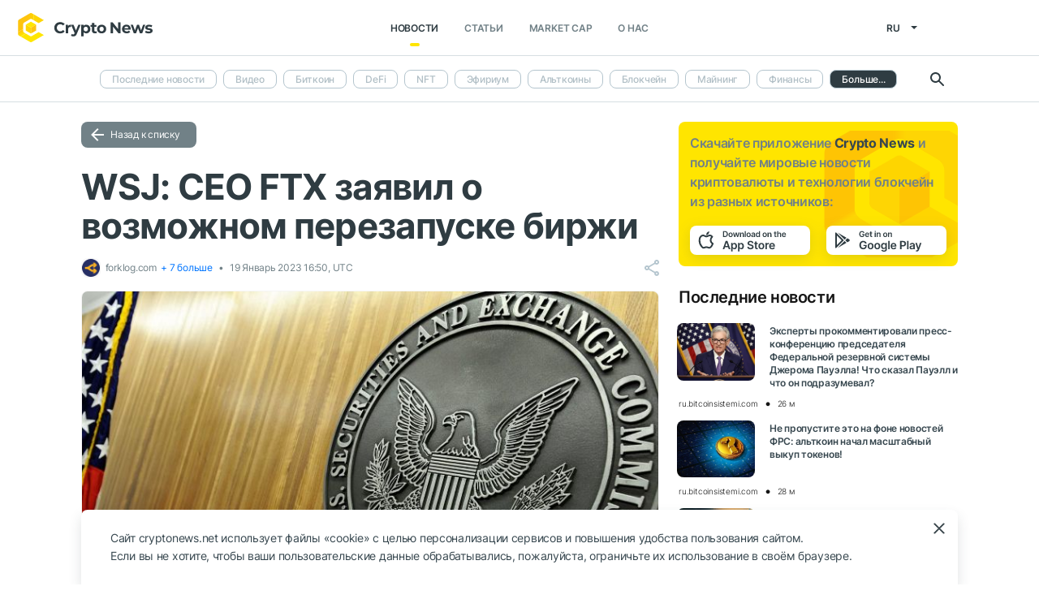

--- FILE ---
content_type: text/html; charset=UTF-8
request_url: https://cryptonews.net/ru/news/market/19502557/
body_size: 11565
content:
<!DOCTYPE html>
<html lang="ru">
<head>
        <meta charset="UTF-8"><meta name="theme-color" content="#37474f"><meta name="viewport" content="width=device-width, maximum-scale=1.0"><meta http-equiv="X-UA-Compatible" content="ie=edge"><link rel="apple-touch-icon" sizes="180x180" href="/site-icons/apple-touch-icon.png"><link rel="manifest" href="/manifest.json"><meta name="robots" content="index, follow"/><meta name="description" content="Новый глава FTX Джон Рэй заявил, что изучает возможность перезапуска обанкротившейся биржи. Об этом сообщает The Wall Street Journal.«Все это обсуждается», — подчеркнул топ-менеджер"/><title>WSJ: CEO FTX заявил о возможном перезапуске биржи</title><style>body.bg-1 {
            background-position: calc(50% + 285px) -1px;
        }</style><link href="/favicon.ico" rel="shortcut icon" type="image/x-icon"/><link rel="stylesheet" href="/css/min.css?t=1769520274"><script>window.dataLayer = window.dataLayer || [];</script>
<meta name="google-adsense-account" content="ca-pub-8412527436912971">
<!-- Google Tag Manager -->
<script>(function (w, d, s, l, i) {
        w[l] = w[l] || [];
        w[l].push({'gtm.start': new Date().getTime(), event: 'gtm.js'});
        var f = d.getElementsByTagName(s)[0],
            j = d.createElement(s), dl = l != 'dataLayer' ? '&l=' + l : '';
        j.async = true;
        j.src = 'https://www.googletagmanager.com/gtm.js?id=' + i + dl;
        f.parentNode.insertBefore(j, f);
    })(window, document, 'script', 'dataLayer', 'GTM-W7KJBRM');</script>
<!-- End Google Tag Manager -->        <link rel="stylesheet" href="/css/select2.min.css">
            <meta property="og:image" content="https://cnews24.ru/uploads/63a/63a6f1f2d7de8d02c98016800b225330f7e0b2a1_80.jpg"/><meta property="og:title" content="WSJ: CEO FTX заявил о возможном перезапуске биржи"/><meta property="og:type" content="news"/><meta property="article:published_time" content="2023-01-19T16:50:00+00:00"/><script type="application/ld+json">{"@context":"https://schema.org","@type":"NewsArticle","headline":"WSJ: CEO FTX \u0437\u0430\u044f\u0432\u0438\u043b \u043e \u0432\u043e\u0437\u043c\u043e\u0436\u043d\u043e\u043c \u043f\u0435\u0440\u0435\u0437\u0430\u043f\u0443\u0441\u043a\u0435 \u0431\u0438\u0440\u0436\u0438","datePublished":"2023-01-19T16:50:00+00:00","dateModified":"2023-01-19T16:50:00+00:00","description":"\u041d\u043e\u0432\u044b\u0439 \u0433\u043b\u0430\u0432\u0430 FTX \u0414\u0436\u043e\u043d \u0420\u044d\u0439 \u0437\u0430\u044f\u0432\u0438\u043b, \u0447\u0442\u043e \u0438\u0437\u0443\u0447\u0430\u0435\u0442 \u0432\u043e\u0437\u043c\u043e\u0436\u043d\u043e\u0441\u0442\u044c \u043f\u0435\u0440\u0435\u0437\u0430\u043f\u0443\u0441\u043a\u0430 \u043e\u0431\u0430\u043d\u043a\u0440\u043e\u0442\u0438\u0432\u0448\u0435\u0439\u0441\u044f \u0431\u0438\u0440\u0436\u0438. \u041e\u0431 \u044d\u0442\u043e\u043c \u0441\u043e\u043e\u0431\u0449\u0430\u0435\u0442 The Wall Street Journal.\u00ab\u0412\u0441\u0435 \u044d\u0442\u043e \u043e\u0431\u0441\u0443\u0436\u0434\u0430\u0435\u0442\u0441\u044f\u00bb, \u2014 \u043f\u043e\u0434\u0447\u0435\u0440\u043a\u043d\u0443\u043b \u0442\u043e\u043f-\u043c\u0435\u043d\u0435\u0434\u0436\u0435\u0440","image":["https://cnews24.ru/uploads/63a/63a6f1f2d7de8d02c98016800b225330f7e0b2a1_80.jpg"],"author":{"@type":"Organization","name":"CryptoNews","url":"https://cryptonews.net"},"publisher":{"@type":"Organization","name":"CryptoNews","logo":{"@type":"ImageObject","url":"https://cryptonews.net/i/cnews-logo-new.svg"}}}</script>    </head>
<body ng-app="crypto" ng-controller="main"
            ng-class="{'open-header':dropdown_header}"
      data-output_location="news"      class="">
<!-- Google Tag Manager (noscript) -->
<noscript>
    <iframe src="https://www.googletagmanager.com/ns.html?id=GTM-W7KJBRM" height="0" width="0"
            style="display:none;visibility:hidden"></iframe>
</noscript>
<!-- End Google Tag Manager (noscript) -->
<header class="">
    <div class="flex between-xs middle-xs">

                    <div class="search-loop"></div>

<form name="article-search" action="/ru/"
      id="bnt-article-search-form" class="">
    <div class="wrap-fields">
        <span class="close-search-form"></span>
                                <label>
            <input type="text"
                   name="q"
                   placeholder="Поиск"
                   value="">
        </label>
        <label class="label-style">
            <select name="rubricId" data-width="100%" data-minimum-results-for-search="Infinity">
                                                            <option                                 value="-1">Последние новости
                        </option>
                                                                                <option                                 value="-2">Видео
                        </option>
                                                                                <option                                 value="1">Биткоин
                        </option>
                                                                                <option                                 value="14">DeFi
                        </option>
                                                                                <option                                 value="15">NFT
                        </option>
                                                                                <option                                 value="2">Эфириум
                        </option>
                                                                                <option                                 value="3">Альткоины
                        </option>
                                                                                <option                                 value="4">Блокчейн
                        </option>
                                                                                <option                                 value="6">Майнинг
                        </option>
                                                                                <option                                 value="7">Финансы
                        </option>
                                                                                <option                                 value="18">Metaverse
                        </option>
                                                                                <option                                 value="8">Регулирование
                        </option>
                                                                                <option                                 value="9">Безопасность
                        </option>
                                                                                <option                                 value="10">Аналитика
                        </option>
                                                                                <option                                 value="11">Рынок
                        </option>
                                                                                <option                                 value="12">Прочее
                        </option>
                                                                                <option                                 value="16">GameFi
                        </option>
                                                                                <option                                 value="5">ICO
                        </option>
                                                </select>
        </label>
        <button type="submit"></button>
    </div>
</form>    
        <div class="dropdown-header dropdown-icon" ng-click="dropdownHeader()"
     ng-class="{active:dropdown_header}">
</div>

<div class="header-logo">
        <a href="/ru/">
                                    <img src="/i/cnews-logo-new.svg" alt="logo" class="full">
                        </a>
</div>

<div class="header-menu">
    <div class="between-xs middle-xs menu-wrapper">
        <nav class="flex center-xs">
                            <li class="item">
    <a href="/ru/"
       class="active"
    >Новости</a>
</li>
<li class="item">
    <a href="/ru/editorial/all-posts/"
       class=""
    >Статьи</a>
</li>
<li class="item market-cap-item">
    <a href="/ru/market-cap/"
       class="">Market Cap</a>
</li>
<li class="item">
    <a href="/ru/about/"
       class="">
        О нас
    </a>
</li>                    </nav>
    </div>
</div>

<div class="flex middle-xs language_select">
    <span class="current"
          ng-click="language_menu=(!language_menu)"
          ng-class="{'active':language_menu}">
        ru
    </span>

    <ul class="animate-all" ng-class="{'active':language_menu}">
                                                        <li class="">
                        <a href="/news/market/">en</a>
                    </li>
                                                                                            <li class="">
                        <a href="/de/news/market/">de</a>
                    </li>
                                                                <li class="">
                        <a href="/es/news/market/">es</a>
                    </li>
                                                                <li class="">
                        <a href="/ar/news/market/">ar</a>
                    </li>
                                        </ul>
</div>
    </div>
</header>

                        <div class="header-submenu">
        <div class="container flex start-xs middle-xs ">

            <div class="dropdown-top-menu" ng-click="headerDownChange()"></div>

            
                            <ul>
                                                                                                                                                                            <li><a href="/ru/">Последние новости</a></li>
                                                                                                                                                <li><a href="/ru/news/video/">Видео</a></li>
                                                                                                                                                <li><a href="/ru/news/bitcoin/">Биткоин</a></li>
                                                                                                                                                <li><a href="/ru/news/defi/">DeFi</a></li>
                                                                                                                                                <li><a href="/ru/news/nft/">NFT</a></li>
                                                                                                                                                <li><a href="/ru/news/ethereum/">Эфириум</a></li>
                                                                                                                                                <li><a href="/ru/news/altcoins/">Альткоины</a></li>
                                                                                                                                                <li><a href="/ru/news/blockchain/">Блокчейн</a></li>
                                                                                                                                                <li><a href="/ru/news/mining/">Майнинг</a></li>
                                                                                                                                                <li><a href="/ru/news/finance/">Финансы</a></li>
                                                                                                                                                <li><a href="/ru/news/metaverse/">Metaverse</a></li>
                                                                                                                                                <li><a href="/ru/news/legal/">Регулирование</a></li>
                                                                                                                                                <li><a href="/ru/news/security/">Безопасность</a></li>
                                                                                                                                                <li><a href="/ru/news/analytics/">Аналитика</a></li>
                                                                                                                                                                            <li class="active"><span>Рынок</span></li>
                                                                                                                                                <li><a href="/ru/news/other/">Прочее</a></li>
                                                                                                                                                <li><a href="/ru/news/gamefi/">GameFi</a></li>
                                                                                                                                                <li><a href="/ru/news/ico/">ICO</a></li>
                                            
                    <li class="more">
                        <span>Больше...</span>
                        <ul class="more-cryptonews-menu">
                                                                                                                                                                                                                                    <li><a href="/ru/news/">Последние новости</a></li>
                                                                                                                                                                                                <li><a href="/ru/news/video/">Видео</a></li>
                                                                                                                                                                                                <li><a href="/ru/news/bitcoin/">Биткоин</a></li>
                                                                                                                                                                                                <li><a href="/ru/news/defi/">DeFi</a></li>
                                                                                                                                                                                                <li><a href="/ru/news/nft/">NFT</a></li>
                                                                                                                                                                                                <li><a href="/ru/news/ethereum/">Эфириум</a></li>
                                                                                                                                                                                                <li><a href="/ru/news/altcoins/">Альткоины</a></li>
                                                                                                                                                                                                <li><a href="/ru/news/blockchain/">Блокчейн</a></li>
                                                                                                                                                                                                <li><a href="/ru/news/mining/">Майнинг</a></li>
                                                                                                                                                                                                <li><a href="/ru/news/finance/">Финансы</a></li>
                                                                                                                                                                                                <li><a href="/ru/news/metaverse/">Metaverse</a></li>
                                                                                                                                                                                                <li><a href="/ru/news/legal/">Регулирование</a></li>
                                                                                                                                                                                                <li><a href="/ru/news/security/">Безопасность</a></li>
                                                                                                                                                                                                <li><a href="/ru/news/analytics/">Аналитика</a></li>
                                                                                                                                                                                                                                    <li class="active"><span>Рынок</span></li>
                                                                                                                                                                                                <li><a href="/ru/news/other/">Прочее</a></li>
                                                                                                                                                                                                <li><a href="/ru/news/gamefi/">GameFi</a></li>
                                                                                                                                                                                                <li><a href="/ru/news/ico/">ICO</a></li>
                                                                                    </ul>
                    </li>
                </ul>
            
            <div class="search-loop"></div>

<form name="article-search" action="/ru/"
      id="bnt-article-search-form" class="">
    <div class="wrap-fields">
        <span class="close-search-form"></span>
                                <label>
            <input type="text"
                   name="q"
                   placeholder="Поиск"
                   value="">
        </label>
        <label class="label-style">
            <select name="rubricId" data-width="100%" data-minimum-results-for-search="Infinity">
                                                            <option                                 value="-1">Последние новости
                        </option>
                                                                                <option                                 value="-2">Видео
                        </option>
                                                                                <option                                 value="1">Биткоин
                        </option>
                                                                                <option                                 value="14">DeFi
                        </option>
                                                                                <option                                 value="15">NFT
                        </option>
                                                                                <option                                 value="2">Эфириум
                        </option>
                                                                                <option                                 value="3">Альткоины
                        </option>
                                                                                <option                                 value="4">Блокчейн
                        </option>
                                                                                <option                                 value="6">Майнинг
                        </option>
                                                                                <option                                 value="7">Финансы
                        </option>
                                                                                <option                                 value="18">Metaverse
                        </option>
                                                                                <option                                 value="8">Регулирование
                        </option>
                                                                                <option                                 value="9">Безопасность
                        </option>
                                                                                <option                                 value="10">Аналитика
                        </option>
                                                                                <option                                 value="11">Рынок
                        </option>
                                                                                <option                                 value="12">Прочее
                        </option>
                                                                                <option                                 value="16">GameFi
                        </option>
                                                                                <option                                 value="5">ICO
                        </option>
                                                </select>
        </label>
        <button type="submit"></button>
    </div>
</form>        </div>
    </div>

    
<main  >
    <div class="container">

        <noindex>
            <div ng-include="templateAppByOs" ng-if="templateAppByOs"></div>
        </noindex>

                    <noindex>
                <div class="vert top"></div>
            </noindex>
        
        
        <div class="content row">

            
            <section
                    class="col-xs-12 col-sm-9                                            ">
                
    
    <a href="/ru/news/market/" class="btn grey back-to-list">Назад к списку</a>
    <br>

        
    <div class="news-item detail content_text"
         data-article-id="19502557"
         data-id="/ru/news/market/19502557/"
         data-image="https://cnews24.ru/uploads/63a/63a6f1f2d7de8d02c98016800b225330f7e0b2a1_80.jpg"
         data-title="WSJ: CEO FTX заявил о возможном перезапуске биржи">

        <h1 class="article_title">WSJ: CEO FTX заявил о возможном перезапуске биржи</h1>

        <div class="info middle-xs between-xs detail">
            <div class="flex left">
                                                    <span class="source">
                                            <img src="https://cnews24.ru/uploads/logo-resources/0/22.png" alt="source-logo">&nbsp;
                                            forklog.com
                                                    &nbsp;<a href="#related-articles" class="anchor">+ 7 больше</a>
                                        </span>
                                <span class="datetime flex middle-xs">
                                                                19 Январь 2023 16:50, UTC
                                    </span>
                            </div>
            <div class="flex end-xs right middle-xs">
                
                <div class="share-links flex middle-xs">
                    <span class="share-icon hover"></span>
                </div>
            </div>
        </div>

                    <img src="https://cnews24.ru/uploads/63a/63a6f1f2d7de8d02c98016800b225330f7e0b2a1_80.jpg" alt="image" class="article-detail-image" style="margin-bottom: 16px;width:100%">
        
        
                    <div class="content"><div class="cn-content">
<!-- content --><p>Новый глава FTX Джон Рэй заявил, что изучает возможность перезапуска обанкротившейся биржи. Об этом сообщает The Wall Street Journal.</p>
<adv data-paragraph="1"></adv><blockquote>
<p>«Все это обсуждается», — подчеркнул топ-менеджер в ходе интервью.</p>
</blockquote>
<adv data-paragraph="2"></adv><p>По его словам, специально созданная рабочая группа изучает вопрос, способно ли возрождение FTX.com создать больше ценности для пользователей в сравнении с ликвидацией активов платформы.</p>
<p>В ноябре FTX Group подала заявление о несостоятельности в соответствии с Главой 11 Кодекса США о банкротстве. Ушедшего в отставку с поста гендиректора Сэма Бэнкмана-Фрида сменил Джон Рэй III.</p>
<p>Ранее ForkLog сообщал, что советники FTX Group восстановили доступ к активам на сумму более $5 млрд.<br><br>Согласно судебным документам, около 117 потенциальных покупателей заинтересованы в приобретении подразделений FTX.</p>
<!-- end-content -->
</div></div>
                            <div class="article-source-link">
                                            <a href="https://forklog.com/news/wsj-ceo-ftx-zayavil-o-vozmozhnom-perezapuske-birzhi?utm_source=CryptoNews&amp;utm_medium=app" class="source-host" target="_blank">forklog.com</a>
                                    </div>
                        </div>

    
            <noindex>
            <div class="vert bottom"></div>
        </noindex>
    
            <h3 class="offer-news-title between-xs">
            <div class="ont-item">
                Похожие новости (7)
            </div>
            <div class="ont-item">
                <span class="modal-btn offer-news-add-button hover"
                      data-id="offer_news">Добавить похожую новость</span>
            </div>
        </h3>
        <div class="similar_articles" id="related-articles">
                                                                                                                                <div class="row news-item start-xs"
                         data-id="/ru/news/market/19541291/"
                         data-image="https://cnews24.ru/uploads/c49/c49b12b42deee418f08666975fcf82c4d5a8ddac.png"
                         data-domain="coinlife.com"
                         data-link="https://coinlife.com/news/upravljajushhij-ftx-zajavil-o-vozmozhnosti-vozobnovlenija-raboty-kriptobirzhi/?utm_source=CryptoNews&amp;utm_medium=app"
                         data-article-id="19541291"
                         data-title="Управляющий FTX заявил о возможности возобновления работы криптобиржи">
                        <a href="/ru/news/market/19541291/"
                           class="image-wrap col-xs-12 col-sm-3">
                                                                                                        <span class="image lazy" data-src="https://cnews24.ru/uploads/c49/c49b12b42deee418f08666975fcf82c4d5a8ddac.png">
                                                                                                            </span>
                    </a>
                    <div class="desc col-xs">
                        <a href="/ru/news/market/19541291/"
                           class="title">
                                                        Управляющий FTX заявил о возможности возобновления работы криптобиржи
                        </a>
                        <div class="info flex middle-xs between-xs">
                            <div class="col-xs">
                                <div class="row middle-xs">
                                                                        <span>coinlife.com</span>
                                    <span class="datetime flex middle-xs">
                                                                            <span class="middle-marker"></span><time datetime="2023-01-20T11:50:00+00:00">20 Январь 2023 11:50, UTC</time>
                                                                    </span>
                                </div>
                            </div>
                                                                                                                                                                    </div>
                    </div>
                </div>
                                                                                                                                <div class="row news-item start-xs"
                         data-id="/ru/news/market/19540417/"
                         data-image="https://cnews24.ru/uploads/64e/64ef344a9dfe10c4a6b4299069df50346f834d2e.jpg"
                         data-domain="coinspot.io"
                         data-link="https://coinspot.io/trading/exchange/gendirector-ftx-anonsiroval-novyj-zapusk-kriptobirzhi/?utm_source=CryptoNews&amp;utm_medium=app"
                         data-article-id="19540417"
                         data-title="Гендиректор FTX анонсировал новый запуск криптобиржи">
                        <a href="/ru/news/market/19540417/"
                           class="image-wrap col-xs-12 col-sm-3">
                                                                                                        <span class="image lazy" data-src="https://cnews24.ru/uploads/64e/64ef344a9dfe10c4a6b4299069df50346f834d2e.jpg">
                                                                                                            </span>
                    </a>
                    <div class="desc col-xs">
                        <a href="/ru/news/market/19540417/"
                           class="title">
                                                        Гендиректор FTX анонсировал новый запуск криптобиржи
                        </a>
                        <div class="info flex middle-xs between-xs">
                            <div class="col-xs">
                                <div class="row middle-xs">
                                                                        <span>coinspot.io</span>
                                    <span class="datetime flex middle-xs">
                                                                            <span class="middle-marker"></span><time datetime="2023-01-20T11:26:00+00:00">20 Январь 2023 11:26, UTC</time>
                                                                    </span>
                                </div>
                            </div>
                                                                                                                                                                    </div>
                    </div>
                </div>
                                                                                                                                <div class="row news-item start-xs"
                         data-id="/ru/news/market/19540837/"
                         data-image="https://cnews24.ru/uploads/164/1649f3f7a5f57bcca67f0fa9d6956b105fa259ea.jpg?fit=1200%2C675&amp;ssl=1"
                         data-domain="whattonews.ru"
                         data-link="https://whattonews.ru/gendirektor-ftx-anonsiroval-novyj-zapusk-kriptobirzhi/?utm_source=CryptoNews&amp;utm_medium=app"
                         data-article-id="19540837"
                         data-title="Гендиректор FTX анонсировал новый запуск криптобиржи">
                        <a href="/ru/news/market/19540837/"
                           class="image-wrap col-xs-12 col-sm-3">
                                                                                                        <span class="image lazy" data-src="https://cnews24.ru/uploads/164/1649f3f7a5f57bcca67f0fa9d6956b105fa259ea.jpg?fit=1200%2C675&amp;ssl=1">
                                                                                                            </span>
                    </a>
                    <div class="desc col-xs">
                        <a href="/ru/news/market/19540837/"
                           class="title">
                                                        Гендиректор FTX анонсировал новый запуск криптобиржи
                        </a>
                        <div class="info flex middle-xs between-xs">
                            <div class="col-xs">
                                <div class="row middle-xs">
                                                                        <span>whattonews.ru</span>
                                    <span class="datetime flex middle-xs">
                                                                            <span class="middle-marker"></span><time datetime="2023-01-20T08:37:00+00:00">20 Январь 2023 08:37, UTC</time>
                                                                    </span>
                                </div>
                            </div>
                                                                                                                                                                    </div>
                    </div>
                </div>
                        
            <span class="hidden" ng-class="{block:related_more}">
                                                                                                                                                <div class="row news-item start-xs"
                         data-id="/ru/news/market/19529237/"
                         data-image="https://cnews24.ru/uploads/4a6/4a69f2b37d4c9aee2496b7579f9319cac5a1620a.jpg"
                         data-domain="cryptocurrency.tech"
                         data-link="https://cryptocurrency.tech/novoe-rukovodstvo-obsuzhdaet-perezapusk-ftx/?utm_source=CryptoNews&amp;utm_medium=app"
                         data-article-id="19529237"
                         data-title="Новое руководство обсуждает перезапуск FTX">
                        <a href="/ru/news/market/19529237/"
                           class="image-wrap col-xs-12 col-sm-3">
                                                                                                        <span class="image lazy" data-src="https://cnews24.ru/uploads/4a6/4a69f2b37d4c9aee2496b7579f9319cac5a1620a.jpg">
                                                                                                            </span>
                    </a>
                    <div class="desc col-xs">
                        <a href="/ru/news/market/19529237/"
                           class="title">
                                                        Новое руководство обсуждает перезапуск FTX
                        </a>
                        <div class="info flex middle-xs between-xs">
                            <div class="col-xs">
                                <div class="row middle-xs">
                                                                        <span>cryptocurrency.tech</span>
                                    <span class="datetime flex middle-xs">
                                                                            <span class="middle-marker"></span><time datetime="2023-01-20T03:03:00+00:00">20 Январь 2023 03:03, UTC</time>
                                                                    </span>
                                </div>
                            </div>
                                                                                                                                                                    </div>
                    </div>
                </div>
                                                                                                                                <div class="row news-item start-xs"
                         data-id="/ru/news/market/19509625/"
                         data-image="https://cnews24.ru/uploads/879/879c8cb936be4ccb73655fe5bd5b45ad56044cbe.jpg"
                         data-domain="hashtelegraph.com"
                         data-link="https://hashtelegraph.com/birzha-ftx-mozhet-byt-perezapushhena-soobshhajut-smi/?utm_source=CryptoNews&amp;utm_medium=app"
                         data-article-id="19509625"
                         data-title="Биржа FTX может быть перезапущена, сообщают СМИ">
                        <a href="/ru/news/market/19509625/"
                           class="image-wrap col-xs-12 col-sm-3">
                                                                                                        <span class="image lazy" data-src="https://cnews24.ru/uploads/879/879c8cb936be4ccb73655fe5bd5b45ad56044cbe.jpg">
                                                                                                            </span>
                    </a>
                    <div class="desc col-xs">
                        <a href="/ru/news/market/19509625/"
                           class="title">
                                                        Биржа FTX может быть перезапущена, сообщают СМИ
                        </a>
                        <div class="info flex middle-xs between-xs">
                            <div class="col-xs">
                                <div class="row middle-xs">
                                                                        <span>hashtelegraph.com</span>
                                    <span class="datetime flex middle-xs">
                                                                            <span class="middle-marker"></span><time datetime="2023-01-19T20:22:00+00:00">19 Январь 2023 20:22, UTC</time>
                                                                    </span>
                                </div>
                            </div>
                                                                                                                                                                    </div>
                    </div>
                </div>
                                                                                                                                <div class="row news-item start-xs"
                         data-id="/ru/news/market/19503969/"
                         data-image="https://cnews24.ru/uploads/215/21519c2b5431de6ac7aba00a3a383b116d122905.webp"
                         data-domain="bits.media"
                         data-link="https://bits.media/generalnyy-direktor-ftx-zayavil-o-vozmozhnom-perezapuske-kriptobirzhi-/?utm_source=CryptoNews&amp;utm_medium=app"
                         data-article-id="19503969"
                         data-title="Генеральный директор FTX заявил о возможном перезапуске криптобиржи  - Bits Media">
                        <a href="/ru/news/market/19503969/"
                           class="image-wrap col-xs-12 col-sm-3">
                                                                                                        <span class="image lazy" data-src="https://cnews24.ru/uploads/215/21519c2b5431de6ac7aba00a3a383b116d122905.webp">
                                                                                                            </span>
                    </a>
                    <div class="desc col-xs">
                        <a href="/ru/news/market/19503969/"
                           class="title">
                                                        Генеральный директор FTX заявил о возможном перезапуске криптобиржи  - Bits Media
                        </a>
                        <div class="info flex middle-xs between-xs">
                            <div class="col-xs">
                                <div class="row middle-xs">
                                                                        <span>bits.media</span>
                                    <span class="datetime flex middle-xs">
                                                                            <span class="middle-marker"></span><time datetime="2023-01-19T17:23:00+00:00">19 Январь 2023 17:23, UTC</time>
                                                                    </span>
                                </div>
                            </div>
                                                                                                                                                                    </div>
                    </div>
                </div>
                                                                                                                                <div class="row news-item start-xs"
                         data-id="/ru/news/market/19504967/"
                         data-image="https://cnews24.ru/uploads/ba1/ba1bacab3eea37a0fca5d9e34be755dae3388030.jpg"
                         data-domain="crypto.ru"
                         data-link="https://crypto.ru/benkman-frid-podderzhal-ideyu-perezapuska-ftx/?utm_source=CryptoNews&amp;utm_medium=app"
                         data-article-id="19504967"
                         data-title="Сэм Бэнкман-Фрид поддержал желание перезапустить биржу FTX">
                        <a href="/ru/news/market/19504967/"
                           class="image-wrap col-xs-12 col-sm-3">
                                                                                                        <span class="image lazy" data-src="https://cnews24.ru/uploads/ba1/ba1bacab3eea37a0fca5d9e34be755dae3388030.jpg">
                                                                                                            </span>
                    </a>
                    <div class="desc col-xs">
                        <a href="/ru/news/market/19504967/"
                           class="title">
                                                        Сэм Бэнкман-Фрид поддержал желание перезапустить биржу FTX
                        </a>
                        <div class="info flex middle-xs between-xs">
                            <div class="col-xs">
                                <div class="row middle-xs">
                                                                        <span>crypto.ru</span>
                                    <span class="datetime flex middle-xs">
                                                                            <span class="middle-marker"></span><time datetime="2023-01-19T15:05:00+00:00">19 Январь 2023 15:05, UTC</time>
                                                                    </span>
                                </div>
                            </div>
                                                                                                                                                                    </div>
                    </div>
                </div>
                        
        </span>
        <br>
        <div class="flex center-xs">
            <span class="flex btn yellow center-xs related-more-show" ng-click="related_more=!related_more" ng-show="!related_more">
                Больше</span>
        </div>
    </div>
        <div class="modal-popup" data-id="offer_news">
            <div class="modal-content">
                <div class="close animate-all"></div>
                <div class="title">Добавить похожую новость</div>

                <div ng-controller="offerTheNews">
    <br>
    <p>Пришлите нам ссылку на похожую новость на другом источнике.</p>

    <form name="offer_the_news_form" ng-submit="submitOfferNews()" ng-click="{'send':offer_form_sending}">
        <input type="hidden" ng-model="model.article_id" value="'19502557'" name="id">
        <input type="hidden" ng-model="model.title" value="'WSJ: CEO FTX заявил о возможном перезапуске биржи'" name="title">
        <label class="focus-outline" ng-class="{error:offer_the_news_form.$error.pattern}">
            <small>Ссылка</small>
            <input type="text" placeholder="http://..." ng-model="model.url" required ng-pattern="/^(http[s]?:\/\/){0,1}(www\.){0,1}[a-zA-Z0-9\.\-]+\.[a-zA-Z]{2,5}[\.]{0,1}/">
        </label>
        <div class="wrap-we-need hover" ng-click="why_need=(!why_need)">
            <p class="why-do-we-need-it" ng-class="{'active':why_need}">Зачем нам это нужно</p>
            <div ng-class="{'active':why_need}" class="offer-news-description">
                <p>Цитируемость новости говорит о ее важности и значимости. Количество упоминаний в разных источниках позволяет рассмотреть событие с разных ракурсов.</p><p>Пожалуйста, помогите нам улучшить приложение. Если мы опубликовали новость, а вы нашли похожую в другом источнике, пришлите нам ссылку на нее.</p>
            </div>
        </div>
        <div class="flex end-xs">
            <button class="btn yellow " type="submit" ng-disabled="offer_the_news_form.$invalid">Отправить</button>
        </div>
        <p class="red-text" ng-bind="offer_error" ng-if="offer_error"></p>
    </form>
</div>            </div>
        </div>
    
    <div id="article-modal-message">
    <div class="article">
        <div class="close animate-all"></div>
        <div class="title"></div>
        <div class="message"></div>
    </div>
</div>


    
    <ul class="share-block" style="display: none">
    <li class="vk">
        <a href="" rel="nofollow noopener" target="_blank" title="">
            <i class="fab fa-vk"></i>
        </a>
    </li>
    <li class="fb">
        <a href="" rel="nofollow noopener" target="_blank" title="">
            <i class="fab fa-facebook"></i>
        </a>
    </li>
    <li class="tw">
        <a href="" rel="nofollow noopener" target="_blank" title="">
            <i class="fab fa-twitter"></i>
        </a>
    </li>
    <li class="vb">
        <a href="" rel="nofollow noopener" target="_blank" title="">
            <i class="fas fa-phone"></i>
        </a>
    </li>
    <li class="wa">
        <a href="" rel="nofollow noopener" target="_blank" title="">
            <i class="fab fa-whatsapp"></i>
        </a>
    </li>
    <li class="tg">
        <a href="" rel="nofollow noopener" target="_blank" title="">
            <i class="fas fa-paper-plane"></i>
        </a>
    </li>
</ul>

            </section>

                        <aside class="col-xs col-sm right-side">
            <div class="download_the_app">
    Скачайте приложение <b>Crypto News</b> и получайте мировые новости криптовалюты и&nbsp;технологии блокчейн из&nbsp;разных источников:
    <div class="apps flex center-xs">
        <a rel="nofollow" target="_blank" href="https://app.appsflyer.com/id1267753692?pid=website&c=cryptonews.net">
                            <img src="/i/app/side_app_store.svg" alt="">
                    </a>
        <a rel="nofollow" target="_blank" href="https://app.appsflyer.com/com.cryptonews?pid=website&c=cryptonews.net">
                            <img src="/i/app/side_google_play.svg" alt="">
                    </a>
    </div>
</div>                            <div class="latest_mews_title">Последние новости</div>

        <div class="latest_articles">
                                                                    <div class="row news-item start-xs">
                    <a href="/ru/news/finance/32351565/"
                       class="image-wrap col-xs-12 col-sm-3">
                                                                                                    <span class="image lazy" data-src="https://cnews24.ru/uploads/69b/69b1501a08049af01ee9545f5b9d97d75f5fe7e8.jpeg">
                                                    </span>
                    </a>

                    <div class="desc col-xs">
                        <a href="/ru/news/finance/32351565/"
                           class="title">Эксперты прокомментировали пресс-конференцию председателя Федеральной резервной системы Джерома Пауэлла! Что сказал Пауэлл и что он подразумевал?</a>

                                            </div>

                    <div class="info alt flex middle-xs between-xs">
                        <div class="col-xs">
                            <div class="row middle-xs">
                                <span>ru.bitcoinsistemi.com</span>
                                <span class="middle-marker"></span>
                                <span class="datetime flex middle-xs">
                                                                            26 м
                                                                    </span>
                            </div>
                        </div>
                                            </div>
                </div>
                                                                                <div class="row news-item start-xs">
                    <a href="/ru/news/altcoins/32351711/"
                       class="image-wrap col-xs-12 col-sm-3">
                                                                                                    <span class="image lazy" data-src="https://cnews24.ru/uploads/98c/98ccd92b9f89d04b4dfa2aff0eaf95b7fb592e5b.jpg">
                                                    </span>
                    </a>

                    <div class="desc col-xs">
                        <a href="/ru/news/altcoins/32351711/"
                           class="title">Не пропустите это на фоне новостей ФРС: альткоин начал масштабный выкуп токенов!</a>

                                            </div>

                    <div class="info alt flex middle-xs between-xs">
                        <div class="col-xs">
                            <div class="row middle-xs">
                                <span>ru.bitcoinsistemi.com</span>
                                <span class="middle-marker"></span>
                                <span class="datetime flex middle-xs">
                                                                            28 м
                                                                    </span>
                            </div>
                        </div>
                                            </div>
                </div>
                                                                                <div class="row news-item start-xs">
                    <a href="/ru/news/altcoins/32351717/"
                       class="image-wrap col-xs-12 col-sm-3">
                                                                                                    <span class="image lazy" data-src="https://cnews24.ru/uploads/85e/85eda52ee74c5440fc7573e52f6ec1d0ef2d5e3f.jpg">
                                                    </span>
                    </a>

                    <div class="desc col-xs">
                        <a href="/ru/news/altcoins/32351717/"
                           class="title">Аналитическая компания заявляет: «Эти два альткоина получают много негативных отзывов, их цена может резко вырасти в ближайшее время!»</a>

                                            </div>

                    <div class="info alt flex middle-xs between-xs">
                        <div class="col-xs">
                            <div class="row middle-xs">
                                <span>ru.bitcoinsistemi.com</span>
                                <span class="middle-marker"></span>
                                <span class="datetime flex middle-xs">
                                                                            30 м
                                                                    </span>
                            </div>
                        </div>
                                            </div>
                </div>
                                                                                <div class="row news-item start-xs">
                    <a href="/ru/news/finance/32351876/"
                       class="image-wrap col-xs-12 col-sm-3">
                                                                                                    <span class="image lazy" data-src="https://cnews24.ru/uploads/b40/b40b2ca6b02683ad71d8e810d34f33d02e475413.png">
                                                    </span>
                    </a>

                    <div class="desc col-xs">
                        <a href="/ru/news/finance/32351876/"
                           class="title">После сегодняшнего решения по процентным ставкам гиганты Уолл-стрит обнародовали свои прогнозы относительно снижения процентных ставок в этом году! Или же снижения не будет вообще?</a>

                                            </div>

                    <div class="info alt flex middle-xs between-xs">
                        <div class="col-xs">
                            <div class="row middle-xs">
                                <span>ru.bitcoinsistemi.com</span>
                                <span class="middle-marker"></span>
                                <span class="datetime flex middle-xs">
                                                                            32 м
                                                                    </span>
                            </div>
                        </div>
                                            </div>
                </div>
                                                                                <div class="row news-item start-xs">
                    <a href="/ru/news/altcoins/32351873/"
                       class="image-wrap col-xs-12 col-sm-3">
                                                                                                    <span class="image lazy" data-src="https://cnews24.ru/uploads/c15/c152986ec18468ad23d2c1922dab25c2834d8e14.jpeg">
                                                    </span>
                    </a>

                    <div class="desc col-xs">
                        <a href="/ru/news/altcoins/32351873/"
                           class="title">Турецкий основатель Avalanche (AVAX) сделал резкие заявления о криптовалюте!</a>

                                            </div>

                    <div class="info alt flex middle-xs between-xs">
                        <div class="col-xs">
                            <div class="row middle-xs">
                                <span>ru.bitcoinsistemi.com</span>
                                <span class="middle-marker"></span>
                                <span class="datetime flex middle-xs">
                                                                            34 м
                                                                    </span>
                            </div>
                        </div>
                                            </div>
                </div>
                                                                                <div class="row news-item start-xs">
                    <a href="/ru/news/altcoins/32352024/"
                       class="image-wrap col-xs-12 col-sm-3">
                                                                                                    <span class="image lazy" data-src="https://cnews24.ru/uploads/144/1449ad6cbed49c733f9a095fe18b942b0a7bd10a.jpg">
                                                    </span>
                    </a>

                    <div class="desc col-xs">
                        <a href="/ru/news/altcoins/32352024/"
                           class="title">Worldcoin вырос на 16% после новостей об интересе OpenAI к подтверждению личности</a>

                                            </div>

                    <div class="info alt flex middle-xs between-xs">
                        <div class="col-xs">
                            <div class="row middle-xs">
                                <span>ru.beincrypto.com + 1 больше</span>
                                <span class="middle-marker"></span>
                                <span class="datetime flex middle-xs">
                                                                            36 м
                                                                    </span>
                            </div>
                        </div>
                                            </div>
                </div>
                        </div>


                                        <noindex>
                    <div class="vert side"></div>
                </noindex>
                        <h3 class="top-coins-title">Top 5 криптовалют</h3>
<div id="top-coins">
    <ng-include src="topCoinsTemplate" ng-if="topCoinsTemplate">
        <div ng-if="!topCoinsTemplate">
                            <div class="item preload">
                    <div class="icon"></div>
                    <div class="name-symbol">
                        <div class="name"></div>
                        <div class="symbol"></div>
                    </div>
                    <div class="price-percent">
                        <div class="price"></div>
                        <div class="percent red"></div>
                    </div>
                </div>
                            <div class="item preload">
                    <div class="icon"></div>
                    <div class="name-symbol">
                        <div class="name"></div>
                        <div class="symbol"></div>
                    </div>
                    <div class="price-percent">
                        <div class="price"></div>
                        <div class="percent red"></div>
                    </div>
                </div>
                            <div class="item preload">
                    <div class="icon"></div>
                    <div class="name-symbol">
                        <div class="name"></div>
                        <div class="symbol"></div>
                    </div>
                    <div class="price-percent">
                        <div class="price"></div>
                        <div class="percent red"></div>
                    </div>
                </div>
                            <div class="item preload">
                    <div class="icon"></div>
                    <div class="name-symbol">
                        <div class="name"></div>
                        <div class="symbol"></div>
                    </div>
                    <div class="price-percent">
                        <div class="price"></div>
                        <div class="percent red"></div>
                    </div>
                </div>
                            <div class="item preload">
                    <div class="icon"></div>
                    <div class="name-symbol">
                        <div class="name"></div>
                        <div class="symbol"></div>
                    </div>
                    <div class="price-percent">
                        <div class="price"></div>
                        <div class="percent red"></div>
                    </div>
                </div>
                    </div>
    </ng-include>
</div>
                            <noindex>
                    <div class="vert side2"></div>
                </noindex>
                    </aside>
    
                    </div>

    </div>
</main>
    <footer>
    <div class="top container">

        <div class="row start-xs">

            <div class="col-xs-12 col-sm-8 f-side">

                <div class="row wrap-site-menus">
                    <div class="col-xs-12 col-sm cnews-menu">
                        <h3>Новости</h3>
                        <h3 class="more-title" ng-click="news_ets_open=!news_ets_open" ng-class="{open:news_ets_open}">
                            Новости
                            <span class="more" ng-class="{open:news_ets_open}"></span>
                        </h3>
                            <ul ng-class="{open:news_ets_open}">
                                                                        <li class="item"><a href="/ru/" class="middle-xs">Последние новости</a></li>
                                            <li class="item"><a href="/ru/news/video/" class="middle-xs">Видео</a></li>
                                            <li class="item"><a href="/ru/news/bitcoin/" class="middle-xs">Биткоин</a></li>
                                            <li class="item"><a href="/ru/news/defi/" class="middle-xs">DeFi</a></li>
                                            <li class="item"><a href="/ru/news/nft/" class="middle-xs">NFT</a></li>
                                            <li class="item"><a href="/ru/news/ethereum/" class="middle-xs">Эфириум</a></li>
                                                    <li class="item hide"><a href="/ru/news/altcoins/" class="middle-xs">Альткоины</a></li>
                                            <li class="item hide"><a href="/ru/news/blockchain/" class="middle-xs">Блокчейн</a></li>
                                            <li class="item hide"><a href="/ru/news/mining/" class="middle-xs">Майнинг</a></li>
                                            <li class="item hide"><a href="/ru/news/finance/" class="middle-xs">Финансы</a></li>
                                            <li class="item hide"><a href="/ru/news/metaverse/" class="middle-xs">Metaverse</a></li>
                                            <li class="item hide"><a href="/ru/news/legal/" class="middle-xs">Регулирование</a></li>
                                            <li class="item hide"><a href="/ru/news/security/" class="middle-xs">Безопасность</a></li>
                                            <li class="item hide"><a href="/ru/news/analytics/" class="middle-xs">Аналитика</a></li>
                                            <li class="item hide"><a href="/ru/news/market/" class="middle-xs">Рынок</a></li>
                                            <li class="item hide"><a href="/ru/news/other/" class="middle-xs">Прочее</a></li>
                                            <li class="item hide"><a href="/ru/news/gamefi/" class="middle-xs">GameFi</a></li>
                                            <li class="item hide"><a href="/ru/news/ico/" class="middle-xs">ICO</a></li>
                <li class="item cursor more" ng-click="news_ets_open=!news_ets_open"
            ng-show="!news_ets_open">
            <span class="flex">Больше...</span>
        </li>
        <li class="item cursor more" ng-click="news_ets_open=!news_ets_open"
            ng-show="news_ets_open">
            <span class="flex">Свернуть</span>
        </li>
    </ul>

                    </div>

                                            <div class="col-xs-12 col-sm editorial-footer-menu">
                            <h3>Статьи</h3>
                            <h3 class="more-title"
                                ng-class="{open:articles_open}"
                                ng-click="articles_open=!articles_open">Статьи
                                <span class="more" ng-class="{open:articles_open}"></span>
                            </h3>
                                                            <ul ng-class="{open:articles_open}">
                                                                            <li class="item">
                                            <a href="/ru/editorial/all-posts/">
                                                Все статьи</a>
                                        </li>
                                                                            <li class="item">
                                            <a href="/ru/editorial/news/">
                                                Новости</a>
                                        </li>
                                                                            <li class="item">
                                            <a href="/ru/editorial/investments/">
                                                Инвестиции</a>
                                        </li>
                                                                            <li class="item">
                                            <a href="/ru/editorial/regulirovanie/">
                                                Регулирование</a>
                                        </li>
                                                                            <li class="item">
                                            <a href="/ru/editorial/tekhnologii/">
                                                Технологии</a>
                                        </li>
                                                                            <li class="item">
                                            <a href="/ru/editorial/gest-posty/">
                                                Гест-посты</a>
                                        </li>
                                                                            <li class="item">
                                            <a href="/ru/editorial/analitika/">
                                                Аналитика</a>
                                        </li>
                                                                            <li class="item">
                                            <a href="/ru/editorial/press-releases/">
                                                Новости партнеров</a>
                                        </li>
                                                                            <li class="item">
                                            <a href="/ru/editorial/guides/">
                                                Начинающим</a>
                                        </li>
                                                                    </ul>
                                                    </div>
                    
                    <div class="col-xs-12 col-sm about-us-menu">
                        <h3>О нас</h3>
                        <h3 class="more-title" ng-click="about_open=!about_open" ng-class="{open:about_open}">
                            О нас
                            <span class="more" ng-class="{open:about_open}"></span>
                        </h3>
                        <ul ng-class="{open:about_open}">
                                                        
<li class="item ">
    <a href="/ru/about/">О проекте</a>
</li>
<li class="item ">
    <a href="/ru/about-app/">О приложении</a>
</li>
<li class="item ">
    <a href="/ru/advertising/">Реклама</a>
</li>
<li class="item ">
    <a href="/ru/contacts/">Контакты</a>
</li>
<li class="item ">
    <a href="/ru/event/?where%5Bactually%5D=true">Мероприятия</a>
</li>
    <li class="item ">
        <a href="/ru/glossary/">Глоссарий</a>
    </li>
                        </ul>
                    </div>

                    <div class="col-xs-12 col-sm">
                        <h3>Политики</h3>
                        <h3 class="more-title policies" ng-click="polices_open=!polices_open"
                            ng-class="{open:polices_open}">
                            Политики
                            <span class="more" ng-class="{open:polices_open}"></span>
                        </h3>
                        <ul ng-class="{open:polices_open}">
                            <li class="item">
                                <a href="/ru/privacy-policy/">
                                    Политика конфиденциальности</a>
                            </li>
                            <li>
                                <a href="/ru/copyright/">
                                    Правообладателям
                                </a>
                            </li>
                            <li>
                                <a href="/ru/disclaimer/">Дисклеймер</a>
                            </li>
                            <li>
                                <a href="/ru/personal-data/">Политика обработки ПД</a>
                            </li>
                            <li>
                                <a href="/ru/public-offer/">Пользовательское соглашение</a>
                            </li>
                                                    </ul>
                    </div>
                </div>
            </div>

            <div class="col-xs-12 col-sm f-side apps-shared-links">
                <div class="download_the_app">
    Скачайте приложение <b>Crypto News</b> и получайте мировые новости криптовалюты и&nbsp;технологии блокчейн из&nbsp;разных источников:
    <div class="apps flex center-xs">
        <a rel="nofollow" target="_blank" href="https://app.appsflyer.com/id1267753692?pid=website&c=cryptonews.net">
                            <img src="/i/app/side_app_store.svg" alt="">
                    </a>
        <a rel="nofollow" target="_blank" href="https://app.appsflyer.com/com.cryptonews?pid=website&c=cryptonews.net">
                            <img src="/i/app/side_google_play.svg" alt="">
                    </a>
    </div>
</div>                <div class="social-subscribe">
    <div>Подписывайтесь на нас в социальных сетях:</div>
    <div class="social">
                    <div class="item vk">
                <a href="https://vk.ru/cryptonews_rus" target="_blank" rel="nofollow">
                    <i class="fab fa-vk" aria-hidden="true" style="color: #fff"></i>
                </a>
            </div>
                    <div class="item telegram">
                <a href="https://t.me/cryptonews_rus_app" target="_blank" rel="nofollow">
                    <i class="fa fa-paper-plane" aria-hidden="true" style="color: #fff"></i>
                </a>
            </div>
            </div>
</div>

                            </div>

        </div>
    </div>

    <div class="separator">
        <div class="container"></div>
    </div>

    <div class="bottom">
        <div class="container">
            <div class="copyright">
                © 2018 - 2026 Crypto News. При использовании материалов ссылка на cryptonews.net обязательна.
            </div>
        </div>
    </div>

</footer>

<div ng-include="templateCookieAccept" ng-if="templateCookieAccept"></div>    <noindex>
        <div class="vert footer" style="display: none"></div>
    </noindex>
    <script src="/js/controllers/offer-the-news.min.js?t=1769520274"></script>
    <script src="/js/controllers/mistake-form.min.js?t=1769520274"></script>
    <script src="/js/controllers/article-comment-controller.min.js?t=1769520274"></script>
    <script src="/js/min.js?t=1769520274"></script>
    <script src="/js/controllers/shareArticle.min.js?t=1769520274"></script>
    <script src="/js/select2.min.js"></script>

<script data-cfasync="false" type="text/javascript" id="clever-core">
    /* <![CDATA[ */
    (function (document, window) {
        var a, c = document.createElement("script"), f = window.frameElement;

        c.id = "CleverCoreLoader96131";
        c.src = "https://scripts.cleverwebserver.com/b1e029e2fa78ca8833257c47727b46c5.js";

        c.async = !0;
        c.type = "text/javascript";
        c.setAttribute("data-target", window.name || (f && f.getAttribute("id")));
        c.setAttribute("data-callback", "put-your-callback-function-here");
        c.setAttribute("data-callback-url-click", "put-your-click-macro-here");
        c.setAttribute("data-callback-url-view", "put-your-view-macro-here");

        try {
            a = parent.document.getElementsByTagName("script")[0] || document.getElementsByTagName("script")[0];
        } catch (e) {
            a = !1;
        }

        a || (a = document.getElementsByTagName("head")[0] || document.getElementsByTagName("body")[0]);
        a.parentNode.insertBefore(c, a);
    })(document, window);
    /* ]]> */
</script>
</body>
</html>
